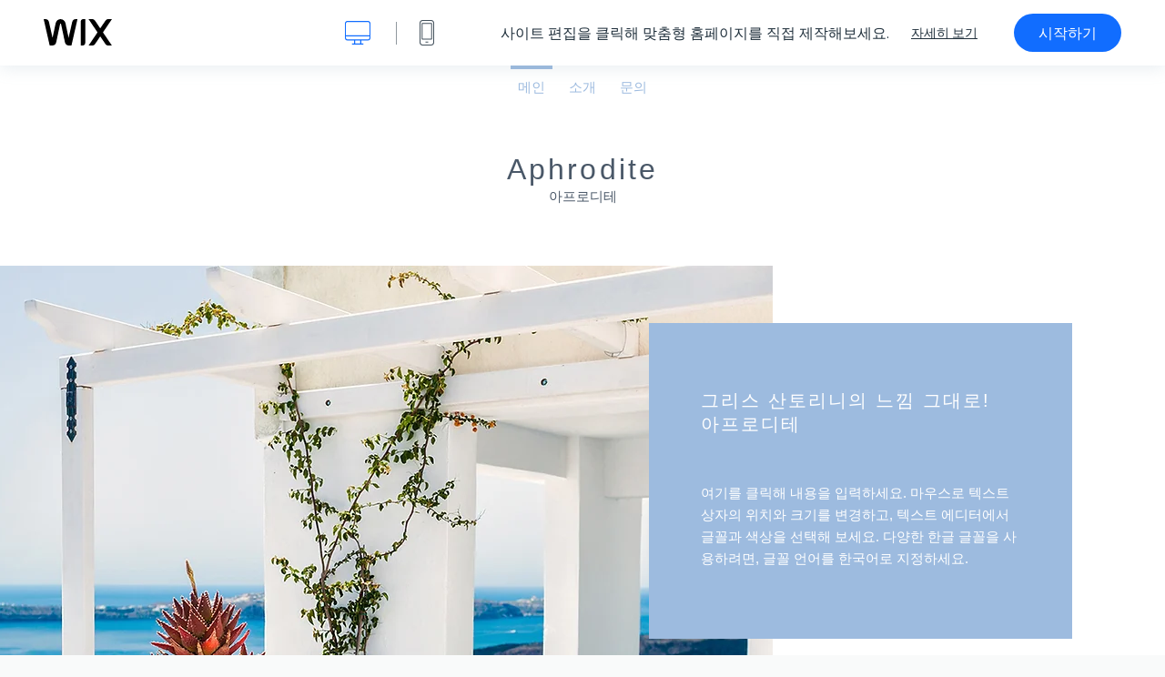

--- FILE ---
content_type: text/html; charset=utf-8
request_url: https://ko.wix.com/website-template/view/html/1641?originUrl=https%3A%2F%2Fko.wix.com%2Fwebsite%2Ftemplates%2Fhtml%2Ftravel-tourism&tpClick=view_button&esi=087dc24c-2e2e-4b35-b33b-dede1530b1df
body_size: 6297
content:
<!doctype html>
<html>
  <head>
    <title>휴가철 숙소 및 아파트 임대 템플릿 | WIX</title>
    
    <!-- BEGIN SENTRY -->
    <script id="sentry">
  (function(c,u,v,n,p,e,z,A,w){function k(a){if(!x){x=!0;var l=u.getElementsByTagName(v)[0],d=u.createElement(v);d.src=A;d.crossorigin="anonymous";d.addEventListener("load",function(){try{c[n]=r;c[p]=t;var b=c[e],d=b.init;b.init=function(a){for(var b in a)Object.prototype.hasOwnProperty.call(a,b)&&(w[b]=a[b]);d(w)};B(a,b)}catch(g){console.error(g)}});l.parentNode.insertBefore(d,l)}}function B(a,l){try{for(var d=m.data,b=0;b<a.length;b++)if("function"===typeof a[b])a[b]();var e=!1,g=c.__SENTRY__;"undefined"!==
  typeof g&&g.hub&&g.hub.getClient()&&(e=!0);g=!1;for(b=0;b<d.length;b++)if(d[b].f){g=!0;var f=d[b];!1===e&&"init"!==f.f&&l.init();e=!0;l[f.f].apply(l,f.a)}!1===e&&!1===g&&l.init();var h=c[n],k=c[p];for(b=0;b<d.length;b++)d[b].e&&h?h.apply(c,d[b].e):d[b].p&&k&&k.apply(c,[d[b].p])}catch(C){console.error(C)}}for(var f=!0,y=!1,q=0;q<document.scripts.length;q++)if(-1<document.scripts[q].src.indexOf(z)){f="no"!==document.scripts[q].getAttribute("data-lazy");break}var x=!1,h=[],m=function(a){(a.e||a.p||a.f&&
  -1<a.f.indexOf("capture")||a.f&&-1<a.f.indexOf("showReportDialog"))&&f&&k(h);m.data.push(a)};m.data=[];c[e]=c[e]||{};c[e].onLoad=function(a){h.push(a);f&&!y||k(h)};c[e].forceLoad=function(){y=!0;f&&setTimeout(function(){k(h)})};"init addBreadcrumb captureMessage captureException captureEvent configureScope withScope showReportDialog".split(" ").forEach(function(a){c[e][a]=function(){m({f:a,a:arguments})}});var r=c[n];c[n]=function(a,e,d,b,f){m({e:[].slice.call(arguments)});r&&r.apply(c,arguments)};
  var t=c[p];c[p]=function(a){m({p:a.reason});t&&t.apply(c,arguments)};f||setTimeout(function(){k(h)})})(window,document,"script","onerror","onunhandledrejection","Sentry","b4e7a2b423b54000ac2058644c76f718","https://static.parastorage.com/unpkg/@sentry/browser@5.27.4/build/bundle.min.js",{"dsn":"https://b4e7a2b423b54000ac2058644c76f718@sentry.wixpress.com/217"});
  </script>

    <script type="text/javascript">
    window.Sentry.onLoad(function () {
      window.Sentry.init({
        "release": "marketing-template-viewer@1.2623.0",
        "environment": "production",
        "allowUrls": undefined,
        "denyUrls": undefined
});
      window.Sentry.configureScope(function (scope) {
        scope.setUser({
          id: "null-user-id:082ec757-e7a6-4577-aae9-8f40cd98c3cf",
          clientId: "082ec757-e7a6-4577-aae9-8f40cd98c3cf",
        });
        scope.setExtra("user.authenticated", false);
        scope.setExtra("sessionId", "4f8b12ab-be72-4d1e-a766-b14dd99bb4d7");
      });
    });
    </script>
    <!-- END SENTRY -->
    <script src="https://static.parastorage.com/polyfill/v3/polyfill.min.js?features=default,es6,es7,es2017,es2018,es2019,fetch&flags=gated&unknown=polyfill"></script>

    <script>
        window.onWixFedopsLoggerLoaded = function () {
            window.fedopsLogger && window.fedopsLogger.reportAppLoadStarted('marketing-template-viewer');
        }
    </script>
    <script onload="onWixFedopsLoggerLoaded()" src="//static.parastorage.com/unpkg/@wix/fedops-logger@5.519.0/dist/statics/fedops-logger.bundle.min.js" crossorigin></script>

    <meta http-equiv="X-UA-Compatible" content="IE=Edge">
    
      <meta name="viewport" content="width=device-width, initial-scale=1.0, maximum-scale=1.0, user-scalable=no" />
    

    <link rel="icon" sizes="192x192" href="https://www.wix.com/favicon.ico" type="image/x-icon"/>
    <link rel="shortcut icon" href="https://www.wix.com/favicon.ico" type="image/x-icon"/>
    <link rel="apple-touch-icon" href="https://www.wix.com/favicon.ico" type="image/x-icon"/>

    <link rel="stylesheet" href="https://static.parastorage.com/services/third-party/fonts/Helvetica/fontFace.css">
    <link rel="stylesheet" href="https://static.parastorage.com/unpkg/@wix/wix-fonts@1.14.0/madefor.min.css">
    <link rel="stylesheet" href="https://static.parastorage.com/unpkg/@wix/wix-fonts@1.14.0/madeforDisplay.min.css">
    <link rel="stylesheet" href="//static.parastorage.com/services/marketing-template-viewer/1.2623.0/app.min.css">

    <meta name="description" content="여행을 떠나고 싶게 만드는 이국적인 분위기의 템플릿으로 내 호텔을 위한 홈페이지를 제작하세요. 호텔 부근의 멋진 풍경과 제공 서비스를 소개하면, 방문자를 유도할 수 있습니다. ">
    <meta name="author" content="Wixpress">
    <meta http-equiv="content-language" content="ko"/>
    <meta http-equiv="content-type" content="text/html; charset=UTF-8"/>

    <meta property="og:title" content="휴가철 숙소 및 아파트 임대 템플릿 | WIX"/>
    <meta property="og:type" content="website"/>
    <meta property="og:url" content="https://ko.wix.com/website-template/view/html/1641"/>
    <meta property="og:image" content="//static.wixstatic.com/media//templates/image/d544d99297ba40448f2d90d6aa164f22.jpg"/>
    <meta content="Wix" property="og:site_name">
    <meta property="og:description" content="여행을 떠나고 싶게 만드는 이국적인 분위기의 템플릿으로 내 호텔을 위한 홈페이지를 제작하세요. 호텔 부근의 멋진 풍경과 제공 서비스를 소개하면, 방문자를 유도할 수 있습니다. "/>
    <meta property="fb:admins" content="731184828"/>
    <meta name="fb:app_id" content="236335823061286"/>
    <meta name="google-site-verification" content="QXhlrY-V2PWOmnGUb8no0L-fKzG48uJ5ozW0ukU7Rpo"/>

    <link rel="canonical" href="https://ko.wix.com/website-template/view/html/1641"/>

    
      <link
              rel="alternate"
              hreflang="cs"
              href="https://cs.wix.com/website-template/view/html/1641"
      />
    
      <link
              rel="alternate"
              hreflang="da"
              href="https://da.wix.com/website-template/view/html/1641"
      />
    
      <link
              rel="alternate"
              hreflang="de"
              href="https://de.wix.com/website-template/view/html/1641"
      />
    
      <link
              rel="alternate"
              hreflang="en"
              href="https://www.wix.com/website-template/view/html/1641"
      />
    
      <link
              rel="alternate"
              hreflang="es"
              href="https://es.wix.com/website-template/view/html/1641"
      />
    
      <link
              rel="alternate"
              hreflang="fr"
              href="https://fr.wix.com/website-template/view/html/1641"
      />
    
      <link
              rel="alternate"
              hreflang="hi"
              href="https://hi.wix.com/website-template/view/html/1641"
      />
    
      <link
              rel="alternate"
              hreflang="id"
              href="https://id.wix.com/website-template/view/html/1641"
      />
    
      <link
              rel="alternate"
              hreflang="it"
              href="https://it.wix.com/website-template/view/html/1641"
      />
    
      <link
              rel="alternate"
              hreflang="ja"
              href="https://ja.wix.com/website-template/view/html/1641"
      />
    
      <link
              rel="alternate"
              hreflang="ko"
              href="https://ko.wix.com/website-template/view/html/1641"
      />
    
      <link
              rel="alternate"
              hreflang="nl"
              href="https://nl.wix.com/website-template/view/html/1641"
      />
    
      <link
              rel="alternate"
              hreflang="no"
              href="https://no.wix.com/website-template/view/html/1641"
      />
    
      <link
              rel="alternate"
              hreflang="pl"
              href="https://pl.wix.com/website-template/view/html/1641"
      />
    
      <link
              rel="alternate"
              hreflang="pt"
              href="https://pt.wix.com/website-template/view/html/1641"
      />
    
      <link
              rel="alternate"
              hreflang="ru"
              href="https://ru.wix.com/website-template/view/html/1641"
      />
    
      <link
              rel="alternate"
              hreflang="sv"
              href="https://sv.wix.com/website-template/view/html/1641"
      />
    
      <link
              rel="alternate"
              hreflang="th"
              href="https://th.wix.com/website-template/view/html/1641"
      />
    
      <link
              rel="alternate"
              hreflang="tr"
              href="https://tr.wix.com/website-template/view/html/1641"
      />
    
      <link
              rel="alternate"
              hreflang="uk"
              href="https://uk.wix.com/website-template/view/html/1641"
      />
    
      <link
              rel="alternate"
              hreflang="vi"
              href="https://vi.wix.com/website-template/view/html/1641"
      />
    
      <link
              rel="alternate"
              hreflang="zh"
              href="https://zh.wix.com/website-template/view/html/1641"
      />
    
    
      <link rel="alternate" hreflang="x-default" href="https://www.wix.com/website-template/view/html/1641" />
    

    
  </head>
  <body>
    <script>
        window.onWixRecorderLoaded = function () {
            window.dispatchEvent(new Event('wixRecorderReady'));
        };
    </script>

    <script async src="//static.parastorage.com/unpkg-semver/wix-recorder/app.bundle.min.js"
            crossorigin onload="onWixRecorderLoaded()"></script>

    <script src="//static.parastorage.com/services/cookie-sync-service/1.347.20/embed-cidx.bundle.min.js"></script>
    <script src="//static.parastorage.com/services/tag-manager-client/1.1028.0/hostTags.bundle.min.js"></script>
    <div id="root"><span data-newcolorsbranding="true" class="wds_1_186_1_newColorsBranding__root wds_1_186_1_madefor__madefor"><div data-hook="app"><div data-hook="tool-bar" class="sbWfkE"><div class="Mn4893"><div class="bZOLNF"><a data-hook="logo" href="/" class="nHuSJZ"><span class="AV8G6s">wix.com</span></a></div><div class="wKSaYa"><button data-hook="desktop-view" class="is65hl sdsgLW"><span class="XFdFwl">데스크톱뷰 보기</span></button><hr class="hS1yv1"/><button data-hook="mobile-view" class="fB70N2"><span class="XFdFwl">모바일뷰 보기</span></button></div></div><div class="TYXuEX"><div class="RyxoSg"><p data-hook="tool-bar-title" class="VaexPL">사이트 편집을 클릭해 맞춤형 홈페이지를 직접 제작해보세요.</p><a data-hook="info-view" class="bggdgE" tabindex="0" role="dialog" href="#">자세히 보기</a><a class="Ydu4WK" data-hook="editor-link" href="https://manage.wix.com/edit-template/from-intro?originTemplateId=875c0890-1b06-49dc-9e2a-4ba3bbb810c0&amp;editorSessionId=087dc24c-2e2e-4b35-b33b-dede1530b1df" target="_blank" tabindex="0">시작하기</a></div></div></div><div data-hook="template-demo" class="CJ4D6R"><div data-hook="desktop-view" class="Woz8P7"><iframe data-hook="desktop-iframe" src="https://www.wix.com/templatesko/tropicalvilla-ren-ko" title="휴가철 숙소 및 아파트 임대" width="100%" height="100%" class="eZTjsa"></iframe></div></div><div data-hook="info-pop-up" class="M05QSQ"><div class="E0wHmq"><button data-hook="card-close" class="eds_d0"><span class="ydbrSa">정보 닫기</span></button><div class="qLnKwP"><h1 data-hook="card-title" class="PHJvhr">휴가철 숙소 및 아파트 임대 - 웹사이트 템플릿</h1><div class="CEjC4K"><h3 data-hook="card-good-for-title" class="xqspyG">용도:</h3><p data-hook="card-good-for" class="gsbPc5">호텔, 모텔, 빌라, 숙박, 여행, 관광 등</p></div><div class="CEjC4K"><h3 class="xqspyG">설명</h3><p data-hook="card-description" class="gsbPc5">여행을 떠나고 싶게 만드는 이국적인 분위기의 템플릿으로 내 호텔을 위한 홈페이지를 제작하세요. 호텔 부근의 멋진 풍경과 제공 서비스를 소개하면, 방문자를 유도할 수 있습니다. </p></div></div><div class="KiqsRq"><a data-hook="card-editor-url" class="XpwCp3 sKD7vO" target="_blank" href="https://manage.wix.com/edit-template/from-intro?originTemplateId=875c0890-1b06-49dc-9e2a-4ba3bbb810c0&amp;editorSessionId=087dc24c-2e2e-4b35-b33b-dede1530b1df">편집하기</a></div></div></div></div></span></div>
    <script>
        window.__BASEURL__ = "https:\u002F\u002Fko.wix.com\u002Fwebsite-template\u002Fview\u002Fhtml\u002F";
        window.__INITIAL_I18N__ = {"locale":"ko","resources":{"errorPage.templatesLinkText":"템플릿","template.viewer.page.title":"{{- title}} 템플릿 | WIX","template.viewer.studio.page.title":"{{- title}} 반응형 템플릿 | Wix Studio","template.viewer.studio.page.description":"해당 {{- title}}의 경우, 필요에 따라 자유롭게 사용자 지정할 수 있습니다. \"템플릿 편집\" 버튼을 클릭하고 사용 중인 기기에서 자유롭게 둘러보세요.","template_button_label":"편집하기","template_seeFeatures_label":"전체 기능 보기","template_expand_examples_text":"용도","template_expand_header":"템플릿 기능","template.viewer.title":"사이트 편집을 클릭해 맞춤형 홈페이지를 직접 제작해보세요.","template.viewer.title.chooseTemplate":"Choose template and create your amazing website","template.viewer.saveTemplate.button":"템플릿 저장","template.viewer.choose.button":"Choose Template","template.viewer.edit.button":"시작하기","template.viewer.read.more":"자세히 보기","template.viewer.back":"뒤로","template.viewer.info.edit.button":"편집하기","template.viewer.price":"요금:","template.viewer.info.title":"{{- title}} - 웹사이트 템플릿","template.viewer.info.goodFor":"용도:","template.viewer.info.description":"설명","template.viewer.info.desktop.only.notice":"해당 템플릿을 편집하려며 데스크톱 PC에서 Wix.com으로 이동하세요. 모든 템플릿은 자유자재로 편집하실 수 있습니다.","template.viewer.see.all.templates":"전체 템플릿 보기","template.viewer.seeAllExpressions":"See all expressions","template.viewer.goToBiggerScreen":"디자인 작업을 시작하려면 데스크톱으로 이동하세요.","template.viewer.getStarted":"시작하기","template.viewer.startNow":"시작하기","template.viewer.features":"기능","template.viewer.allFeatures":"전체 기능","template.viewer.expressions":"Expressions","template.viewer.tutorials":"튜토리얼","template.viewer.updatesAndReleases":"업데이트 및 출시","template.viewer.comingSoon":"출시 예정","template.viewer.academy":"아카데미","template.viewer.editTemplate":"템플릿 편집","template.viewer.header.backToTemplates":"템플릿으로 돌아가기","template.viewer.hint.copyPaste.title":"팁: ","template.viewer.hint.copyPaste.text":"원하는 템플릿 섹션을 저장해 Studio 사이트에서 재사용할 수 있습니다. ","template.viewer.hint.copyPaste.urlTitle":"자세히 보기","a11y.desktop.button":"데스크톱뷰 보기","a11y.mobile.button":"모바일뷰 보기","a11y.close.popup.button":"정보 닫기","toolbar.tooltip.desktop":"1001px 이상","toolbar.tooltip.tablet":"751-1000px","toolbar.tooltip.mobile":"320-750px","errorPage.4xx.title":"검색한 템플릿을 찾을 수 없습니다.","errorPage.5xx.title":"템플릿을 불러올 수 없습니다.","errorPage.subTitle":"오류 {{- code }}","errorPage.4xx.details":"\u003Clink\u003E여기\u003C\u002Flink\u003E서 다른 템플릿을 검색 해 보세요. ","errorPage.5xx.details":"당사 측의 일시적인 기술 문제로 인해 현재 페이지를 로드하지 못했습니다.  잠시 후에 다시 시도해주세요.","errorPage.5xx.action":"새로고침","seo.breadcrumbs.home":"Wix.com","seo.breadcrumbs.websiteTemplates":"웹사이트 템플릿","seo.breadcrumbs.studioTemplates":"Studio 템플릿","seo.breadcrumbs.template":"{{- title}} 사이트 템플릿","template.viewer.v2.choose.button":"Choose Template","template.viewer.v2.edit.button":"에디터로 이동","template.viewer.v2.demo.button":"데모 사이트 보기","template.viewer.v2.template.info":"템플릿 용도","template.viewer.v2.template.details":"템플릿 소개","template.viewer.v2.demo.template.name":"{{name}} - 웹사이트 템플릿","template.viewer.v2.template.likeThis.title":"유사한 템플릿","template.viewer.v2.template.button.edit":"편집","template.viewer.v2.template.button.view":"조회","template.viewer.v2.template.button.view_details":"View Details","template.viewer.v2.header.description":"사이트 편집을 클릭해 직접 맞춤형 홈페이지를 제작해보세요.","template.viewer.v2.header.chooseTemplate":"Choose template and create your amazing website","template.viewer.v2.demo.template.view":"전체 화면으로 보기","APP_PORTFOLIO":"Wix 포트폴리오","APP_PORTFOLIO_DESCRIPTION":"작업물 소개 및 전시 포트폴리오","APP_DONATIONS":"Wix 도네이션","APP_DONATIONS_DESCRIPTION":"온라인 기부금 모금 및 관리","APP_EVENTS":"Wix 이벤트","APP_EVENTS_DESCRIPTION":"이벤트 추가, 티켓 판매, 회신 관리","APP_BOOKINGS":"Wix 예약","APP_BOOKINGS_DESCRIPTION":"고객 일정 및 예약 관리","APP_BLOG":"Wix 블로그","APP_BLOG_DESCRIPTION":"트래픽 유도를 위한 게시물 작성 및 아이디어 공유","APP_MENUS":"Wix 레스토랑 메뉴","APP_MENUS_DESCRIPTION":"온라인 메뉴 디자인 및 표시","APP_ORDERS":"Wix 레스토랑 주문","APP_ORDERS_DESCRIPTION":"온라인을 통한 포장 및 배달 주문 접수","APP_RESERVATIONS":"Wix 테이블 예약","APP_RESERVATIONS_DESCRIPTION":"사이트를 통한 24시간 연중무휴 예약 접수","APP_STORES":"Wix 쇼핑몰","APP_STORES_DESCRIPTION":"제품 판매 또는 판매할 제품 검색","APP_PLANS":"Wix 유료 플랜","APP_PLANS_DESCRIPTION":"구독 및 멤버십 플랜 판매","APP_PROGRAMS":"Wix 온라인 프로그램","APP_PROGRAMS_DESCRIPTION":"여러 단계로 구성된 프로그램 설정 및 판매","APP_HOTELS":"Wix 호텔","APP_HOTELS_DESCRIPTION":"숙박 서비스 관리 및 성장","APP_CHAT":"Wix Chat","APP_CHAT_DESCRIPTION":"사이트 방문자를 위한 24시간 문의 접수","APP_FORMS":"Wix 양식","APP_FORMS_DESCRIPTION":"잠재 고객 모집 및 간편한 결제 지원","APP_INSTAGRAM":"Instagram 피드(신규)","APP_INSTAGRAM_DESCRIPTION":"Instagram 이미지 및 동영상 표시","APP_VIDEO":"Wix 동영상","APP_VIDEO_DESCRIPTION":"동영상 공유, 스트리밍 및 판매","APP_MUSIC":"Wix 뮤직","APP_MUSIC_DESCRIPTION":"수수료 없는 음원 유통","APP_GROUPS":"Wix 그룹","APP_GROUPS_DESCRIPTION":"커뮤니티 운영 관리 및 수익 창출","APP_FILE_SHARE":"Wix 파일 공유","APP_FILE_SHARE_DESCRIPTION":"사이트 회원을 위한 공유 사이트 라이브러리","thankYou.error.title":"오류가 발생하였습니다.","thankYou.error.description":"Wix에 기술적인 문제가 발생하였습니다. 템플릿을 다시 선택한 후 저장해 보세요.","thankYou.error.cta":"템플릿 보기","thankYou.wixOwnerAppBanner.cta":"설치","thankYou.wixOwnerAppBanner.description":"Wix 앱을 다운로드하고, 사이트를 간편하게 구축 및 관리해보세요.","thankYou.success.title":"저장한 템플릿이 이메일로 전송되었습니다.","thankYou.success.alternativeTitle":"템플릿이 곧 사용자님의 이메일로 발송됩니다.","thankYou.success.description":"사이트 제작 작업을 시작하려면 데스크톱에서 확인하세요.","template.newMobileFlow.preview.saveTemplate":"템플릿 저장","template.viewer.v2.template.apps":"메인 앱","template.viewer.v2.template.apps.description":"템플릿에 다음과 같은 주요 기능이 제공됩니다."}};
        window.__INITIAL_STATE__ = {"viewMode":"desktop","isInfoShown":false,"isEditButtonHidden":false,"template":{"title":"휴가철 숙소 및 아파트 임대","description":"여행을 떠나고 싶게 만드는 이국적인 분위기의 템플릿으로 내 호텔을 위한 홈페이지를 제작하세요. 호텔 부근의 멋진 풍경과 제공 서비스를 소개하면, 방문자를 유도할 수 있습니다. ","image":"\u002Ftemplates\u002Fimage\u002Fd544d99297ba40448f2d90d6aa164f22.jpg","slug":"1641","lng":"ko","languages":["cs","da","de","en","es","fr","hi","id","it","ja","ko","nl","no","pl","pt","ru","sv","th","tr","uk","vi","zh"],"templatePrice":"HOTELS","docUrl":"https:\u002F\u002Fwww.wix.com\u002Ftemplatesko\u002Ftropicalvilla-ren-ko","editorUrl":"https:\u002F\u002Fmanage.wix.com\u002Fedit-template\u002Ffrom-intro?originTemplateId=875c0890-1b06-49dc-9e2a-4ba3bbb810c0&editorSessionId=087dc24c-2e2e-4b35-b33b-dede1530b1df","goodFor":"호텔, 모텔, 빌라, 숙박, 여행, 관광 등","siteId":"d0b13b00-3e63-4c07-a516-d67cc2145761","mobileImage":{"type":"MOBILE","url":"\u002Ftemplates\u002Fimage\u002F3a56b238b5d94ac6b8c6b8ea1c17b3fd.jpg","absoluteUrl":"https:\u002F\u002Fimages-wixmp-530a50041672c69d335ba4cf.wixmp.com\u002Ftemplates\u002Fimage\u002F3a56b238b5d94ac6b8c6b8ea1c17b3fd.jpg","alt":"mobile image"},"desktopImage":{"type":"DESKTOP","url":"\u002Ftemplates\u002Fimage\u002Fd544d99297ba40448f2d90d6aa164f22.jpg","absoluteUrl":"https:\u002F\u002Fimages-wixmp-530a50041672c69d335ba4cf.wixmp.com\u002Ftemplates\u002Fimage\u002Fd544d99297ba40448f2d90d6aa164f22.jpg","alt":"desktop image"},"metaSiteId":"875c0890-1b06-49dc-9e2a-4ba3bbb810c0","editorSessionId":"087dc24c-2e2e-4b35-b33b-dede1530b1df","isResponsive":false,"isStudio":false,"templateId":"74161328-2cf3-49a2-83e7-51b226a41eee","url":"https:\u002F\u002Fwww.wix.com\u002Ftemplatesko\u002Ftropicalvilla-ren-ko"},"activeExperiments":[],"config":{"locale":"ko","dealerCmsTranslationsUrl":"\u002F\u002Fstatic.parastorage.com\u002Fservices\u002Fdealer-cms-translations\u002F1.7379.0\u002F","dealerLightboxUrl":"\u002F\u002Fstatic.parastorage.com\u002Fservices\u002Fdealer-lightbox\u002F2.0.260\u002F"},"userData":{"isLoggedIn":false}};
        window.__BI__ = {"siteId":"d0b13b00-3e63-4c07-a516-d67cc2145761","originUrl":"https:\u002F\u002Fko.wix.com\u002Fwebsite\u002Ftemplates\u002Fhtml\u002Ftravel-tourism","editorSessionId":"087dc24c-2e2e-4b35-b33b-dede1530b1df"};
        window.__DEVICE__ = "desktop";
        window.__CONSENT_POLICY__ = {"essential":true,"functional":true,"analytics":true,"advertising":true,"dataToThirdParty":true};
    </script>

    <script src="//static.parastorage.com/unpkg/react@18.2.0/umd/react.production.min.js" crossorigin></script>
    <script src="//static.parastorage.com/unpkg/react-dom@18.2.0/umd/react-dom.production.min.js" crossorigin></script>
    <script src="//static.parastorage.com/services/cookie-consent-policy-client/1.972.0/app.bundle.min.js"></script>

    
      <script src="//static.parastorage.com/services/dealer-lightbox/2.0.260/dealer-lightbox.bundle.min.js"></script>
    

    <script src="//static.parastorage.com/services/marketing-template-viewer/1.2623.0/app.bundle.min.js"></script>
  </body>
</html>
